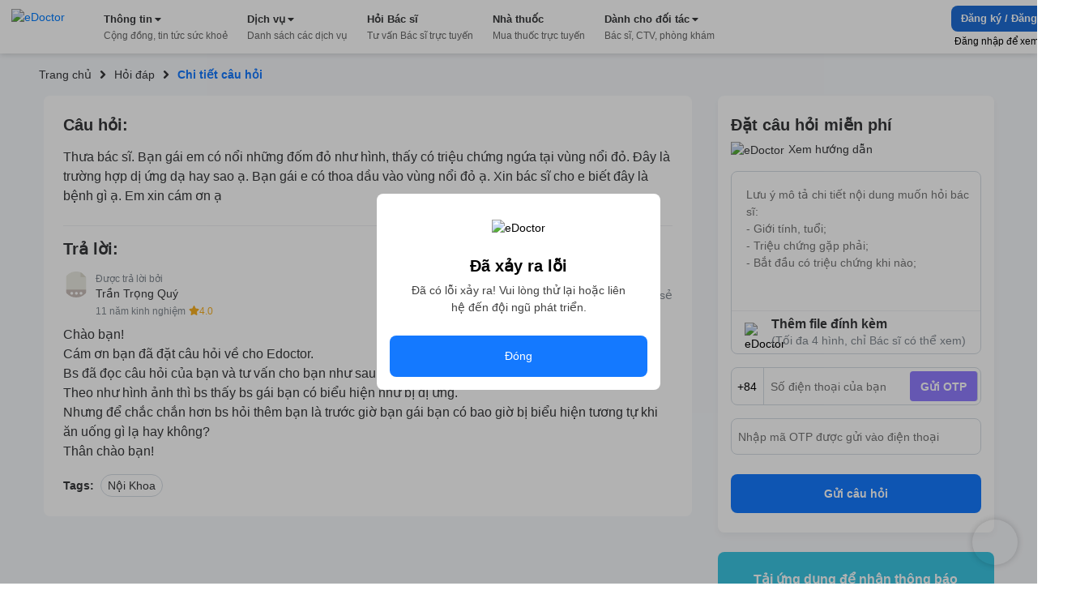

--- FILE ---
content_type: text/html; charset=utf-8
request_url: https://edoctor.io/hoi-dap/cau-hoi-bac-si-chuyen-khoa-noi-khoa-so-439765
body_size: 10359
content:
<!DOCTYPE html><html lang="vi"><head><link as="style" rel="preload" href="https://cdnjs.cloudflare.com/ajax/libs/animate.css/4.1.1/animate.min.css" class="jsx-525195556"/><meta charSet="utf-8"/><meta name="copyright" content="eDoctor" class="jsx-525195556"/><meta name="theme-color" content="#248eff" class="jsx-525195556"/><meta name="distribution" content="Global" class="jsx-525195556"/><meta name="format-detection" content="telephone=no" class="jsx-525195556"/><meta name="viewport" content="width=device-width,minimum-scale=1,initial-scale=1" class="jsx-525195556"/><meta name="keywords" content="eDoctor, Sức khoẻ, Nhà thuốc, theo dõi sức khỏe, cải thiện sức khỏe" class="jsx-525195556"/><link rel="manifest" href="/manifest.json" class="jsx-525195556"/><link rel="apple-touch-icon" href="/assets/icon_2x.png" class="jsx-525195556"/><link rel="icon" href="/favicon.ico" type="image/gif" sizes="16x16" class="jsx-525195556"/><link rel="preconnect" href="https://cms.edoctor.io" crossorigin="" class="jsx-525195556"/><link rel="preconnect" href="https://edoctor.io/_upload" crossorigin="" class="jsx-525195556"/><link rel="dns-prefetch" href="https://cms.edoctor.io" class="jsx-525195556"/><link rel="dns-prefetch" href="https://edoctor.io/_upload" class="jsx-525195556"/><link as="font" type="font/woff2" rel="preload" href="/fonts/SFProDisplay-Bold.woff2" crossorigin="" class="jsx-525195556"/><link as="font" type="font/woff2" rel="preload" href="/fonts/SFProDisplay-Regular.woff2" crossorigin="" class="jsx-525195556"/><link as="font" type="font/woff2" rel="preload" href="/fonts/SFProDisplay-Semibold.woff2" crossorigin="" class="jsx-525195556"/><link rel="stylesheet" href="https://cdnjs.cloudflare.com/ajax/libs/animate.css/4.1.1/animate.min.css" class="jsx-525195556"/><script type="application/ld+json" class="jsx-525195556">{"@context":"http://schema.org","@type":"WebSite","name":"eDoctor","url":"https://edoctor.io"}</script><meta property="fb:app_id" content="1040102822690853" class="jsx-525195556"/><script>
    const lzli = (lzc, lzs, lzm, lzt) => {
  return function () {
    let observer;
    const options = {
      rootMargin: lzm || '0px',
      threshold: lzt != null ? lzt : 0.05
    };
    const alzl = document.querySelectorAll('.' + lzc);

    function lzlc(e) {
      for (let i = 0; i < e.length; i++) {
        if (e[i].intersectionRatio > 0) dolzli(e[i].target, lzc, lzs, null, observer);
      }
    }

    if ('IntersectionObserver' in window) {
      observer = new IntersectionObserver(lzlc, options);

      for (let i = 0; i < alzl.length; i++) observer.observe(alzl[i]);
    } else {
      for (let i = 0; i < alzl.length; i++) dolzli(alzl[i], lzc, lzs, null, observer);
    }
  };
};
    const lzls = (s, f, o) => {
  const n = document.createElement('script');
  const k = Object.keys(o);

  for (let i = 0; i < k.length; i += 1) n[k[i]] = o[k[i]];

  f && (n.onload = f);
  document.head.appendChild(n);
  n.src = s;
};
    const dolzli = (e, lzl, zlz, pzlz, o) => {
  if (e.dataset) {
    if (pzlz == null) {
      pzlz = [];
      const _pzlz = [zlz || 'src'];

      for (let i = 0; i < _pzlz.length; i++) {
        if (e.dataset[_pzlz[i]]) {
          pzlz.push(e.dataset[_pzlz[i]]);
        }
      }
    }

    if (pzlz.length == 0) return;

    e.onerror = function () {
      e.onerror = null;

      if (pzlz && pzlz.length) {
        pzlz.splice(0, 1);
        dolzli(e, lzl, zlz, pzlz, o);
      } else {
        e.src = '/assets/default_img.png';
      }
    };

    e.onload = function () {
      e.classList.remove(lzl);
    };

    if (pzlz[0]) e.src = pzlz[0];
  }

  'IntersectionObserver' in window && o && o.unobserve(e);
};

    try {
            const handleLoadGtagScript = function (gaTagID) {
  window.dataLayer = window.dataLayer || [];

  window.gtag = function () {
    // eslint-disable-next-line
    // @ts-ignore: Unreachable code error
    // eslint-disable-next-line prefer-rest-params
    window.dataLayer.push(arguments);
  }; // eslint-disable-next-line prefer-const, @typescript-eslint/no-unused-vars


  gtag('js', new Date());
  gtag('config', gaTagID, {
    send_page_view: false
  });
  return function () {
    lzls(`https://www.googletagmanager.com/gtag/js?id=${gaTagID}`, null, {
      async: true
    });
  };
}("G-R3QFVC6C9Z");
            const handleLoadBranchScript = function (branchKey) {
  return function () {
    (function (b, r, a, n, c, h, _, s, d, k) {
      if (!b[n] || !b[n]._q) {
        for (; s < _.length;) c(h, _[s++]);

        d = r.createElement(a);
        d.async = 1;
        d.src = 'https://cdn.branch.io/branch-latest.min.js';
        k = r.getElementsByTagName(a)[0];
        k.parentNode.insertBefore(d, k);
        b[n] = h;
      }
    })(window, document, 'script', 'branch', function (b, r) {
      b[r] = function () {
        // eslint-disable-next-line
        // @ts-ignore: Unreachable code error
        // eslint-disable-next-line prefer-rest-params
        b._q.push([r, arguments]);
      };
    }, {
      _q: [],
      _v: 1
    }, 'addListener applyCode banner closeBanner creditHistory credits data deepview deepviewCta first getCode init link logout redeem referrals removeListener sendSMS setBranchViewData setIdentity track validateCode'.split(' '), 0);

    branch.init(branchKey);
  };
}("")
            const handleLoadTawkScript = function (tawkToKey, className) {
  // eslint-disable-next-line prefer-const
  window.Tawk_API = window.Tawk_API || {}; // eslint-disable-next-line prefer-const, @typescript-eslint/no-unused-vars

  let Tawk_LoadStart = new Date();

  window.Tawk_API.onStatusChange = function () {
    document.addEventListener('click', event => {
      var _event$target, _event$target$classLi;

      if ((_event$target = event.target) !== null && _event$target !== void 0 && (_event$target$classLi = _event$target.classList) !== null && _event$target$classLi !== void 0 && _event$target$classLi.contains(className)) {
        window.Tawk_API.toggle();
      }
    });
  };

  return function () {
    lzls(`https://embed.tawk.to/${tawkToKey}`, null, {
      async: true,
      charset: 'UTF-8',
      crossorigin: '*'
    });
  };
}("5954ba1d50fd5105d0c832a1/1f1cfr7bu", "button_tawk_support");

            handleLoadGtagScript();
            handleLoadTawkScript();
            handleLoadBranchScript();

            document.addEventListener('DOMContentLoaded', function (e) {
                lzli('lzi')(e);
            });
        } catch (error) {
            console.error("lazyloadScript", error)
        }

    </script><script type="application/ld+json">{
    "@context": "https://schema.org",
    "@type": "Organization",
    "url": "https://edoctor.io",
    "logo": "https://edoctor.io/assets/logo.png",
    "contactPoint": [{
    "@type": "ContactPoint",
    "telephone": "19006115",
    "contactType": "support",
    "areaServed": "VN",
    "availableLanguage": "Viet Nam"
    }]
  }</script><title>eDoctor: Thưa bác sĩ. Bạn gái em có nổi những đốm đỏ như hình,  thấy có triệu chứng ngứa tại vùng nổi đỏ. Đây là trường hợp dị ứng dạ hay sao ạ. Bạn gái e có t</title><meta name="robots" content="index,follow"/><meta name="googlebot" content="index,follow"/><meta property="og:url" content="https://edoctor.io/hoi-dap/cau-hoi-bac-si-chuyen-khoa-noi-khoa-so-439765"/><meta property="og:type" content="article"/><meta property="article:author" content="eDoctor"/><meta property="article:section" content="health"/><meta property="og:title" content="eDoctor: Thưa bác sĩ. Bạn gái em có nổi những đốm đỏ như hình,  thấy có triệu chứng ngứa tại vùng nổi đỏ. Đây là trường hợp dị ứng dạ hay sao ạ. Bạn gái e có t"/><meta property="og:description" content="Thưa bác sĩ. Bạn gái em có nổi những đốm đỏ như hình,  thấy có triệu chứng ngứa tại vùng nổi đỏ. Đây là trường hợp dị ứng dạ hay sao ạ. Bạn gái e có thoa dầu vào vùng nổi đỏ ạ. Xin bác sĩ cho e biết đây là bệnh gì ạ. Em xin cám ơn ạ"/><meta name="next-head-count" content="32"/><link rel="preload" href="/_next/static/css/15f2f4863376475b9e1f.css" as="style"/><link rel="stylesheet" href="/_next/static/css/15f2f4863376475b9e1f.css" data-n-g=""/><link rel="preload" href="/_next/static/css/a3cdffeae5ba8f4c8e3c.css" as="style"/><link rel="stylesheet" href="/_next/static/css/a3cdffeae5ba8f4c8e3c.css" data-n-p=""/><link rel="preload" href="/_next/static/css/8b18a76f3a521f29fb81.css" as="style"/><link rel="stylesheet" href="/_next/static/css/8b18a76f3a521f29fb81.css" data-n-p=""/><noscript data-n-css=""></noscript><link rel="preload" href="/_next/static/chunks/webpack-8d3e89d6efc1839f925c.js" as="script"/><link rel="preload" href="/_next/static/chunks/framework-ee7f4db754ed3f3ec0b7.js" as="script"/><link rel="preload" href="/_next/static/chunks/main-67ab8a4f7731ab23c837.js" as="script"/><link rel="preload" href="/_next/static/chunks/pages/_app-6be0137a72c5bcd088cd.js" as="script"/><link rel="preload" href="/_next/static/chunks/cb1608f2-ae69bee0d4d47a444b90.js" as="script"/><link rel="preload" href="/_next/static/chunks/75fc9c18-8d854bc8825f1dbdb12a.js" as="script"/><link rel="preload" href="/_next/static/chunks/commons-072b9f5ed9fe11e11bb1.js" as="script"/><link rel="preload" href="/_next/static/chunks/6704-4e34360d5ebf12a8a213.js" as="script"/><link rel="preload" href="/_next/static/chunks/1762-20dde02a96e8e397d685.js" as="script"/><link rel="preload" href="/_next/static/chunks/3841-4c2a58124dba3833e169.js" as="script"/><link rel="preload" href="/_next/static/chunks/600-4acba667bdd57de716ed.js" as="script"/><link rel="preload" href="/_next/static/chunks/pages/hoi-dap/%5Bid%5D-d19417c48dda02e89fb6.js" as="script"/><style id="__jsx-525195556">@font-face{font-display:swap;font-family:'SFProDisplay';src:url('/fonts/SFProDisplay-Regular.woff2') format('opentype');}@font-face{font-weight:500;font-display:swap;font-family:'SFProDisplay';src:url('/fonts/SFProDisplay-Regular.woff2') format('opentype');}@font-face{font-weight:600;font-display:swap;font-family:'SFProDisplay';src:url('/fonts/SFProDisplay-Semibold.woff2') format('opentype');}@font-face{font-weight:bold;font-display:swap;font-family:'SFProDisplay';src:url('/fonts/SFProDisplay-Bold.woff2') format('opentype');}html{box-sizing:border-box;font-size:14px;}*,*:before,*:after{box-sizing:inherit;}body,h1,h2,h3,h4,h5,h6,p,ol,ul{margin:0;padding:0;font-weight:normal;}ol,ul{list-style:none;}body{font-size:14px;color:#000000;font-family:'SFProDisplay',sans-serif !important;font-display:optional;}</style></head><body><div id="__next"><div class="Layout_layout__3guix"><div class="Layout_loading__MSzcT"><img width="25px" height="25px" alt="eDoctor" src="/assets/loading.png" class="Image_wrapper__18WCY"/></div><div class="HeaderNavbar_wrapper__3bFrH navbar"><div class="HeaderNavbar_menu__3a7vG"><a href="#" class="HeaderNavbar_brand__3nw60"><img width="113px" height="36px" alt="eDoctor" src="/assets/logo.svg" class="Image_wrapper__18WCY"/></a></div></div><div class="Page_wrapper__2FpUM Layout_wrapper__38ni4 Page_desktop__21nvB"><div class="layout_wrapper__2KvjZ"><div class="Container_container__uCFWk Container_desktop__35haU"><div class="layout_breadcrumb__1N1wu"><div class="Breadcrumb_breadcrumb__3KVL4"><div class="Breadcrumb_route_item__OzVt_"><a href="/" class="Breadcrumb_route_name__UUKHm" draggable="false"><span>Trang chủ</span></a></div><div class="Breadcrumb_route_item__OzVt_"><svg aria-hidden="true" focusable="false" data-prefix="fas" data-icon="angle-right" class="svg-inline--fa fa-angle-right fa-w-8 Breadcrumb_icon__2pwXa" role="img" xmlns="http://www.w3.org/2000/svg" viewBox="0 0 256 512" width="16" height="16"><path fill="currentColor" d="M224.3 273l-136 136c-9.4 9.4-24.6 9.4-33.9 0l-22.6-22.6c-9.4-9.4-9.4-24.6 0-33.9l96.4-96.4-96.4-96.4c-9.4-9.4-9.4-24.6 0-33.9L54.3 103c9.4-9.4 24.6-9.4 33.9 0l136 136c9.5 9.4 9.5 24.6.1 34z"></path></svg><a href="/hoi-dap" class="Breadcrumb_route_name__UUKHm" draggable="false"><span class="">Hỏi đáp</span></a></div><div class="Breadcrumb_route_item__OzVt_"><svg aria-hidden="true" focusable="false" data-prefix="fas" data-icon="angle-right" class="svg-inline--fa fa-angle-right fa-w-8 Breadcrumb_icon__2pwXa" role="img" xmlns="http://www.w3.org/2000/svg" viewBox="0 0 256 512" width="16" height="16"><path fill="currentColor" d="M224.3 273l-136 136c-9.4 9.4-24.6 9.4-33.9 0l-22.6-22.6c-9.4-9.4-9.4-24.6 0-33.9l96.4-96.4-96.4-96.4c-9.4-9.4-9.4-24.6 0-33.9L54.3 103c9.4-9.4 24.6-9.4 33.9 0l136 136c9.5 9.4 9.5 24.6.1 34z"></path></svg><span class="Breadcrumb_route_name__UUKHm">Chi tiết câu hỏi</span></div></div></div></div><div class="Container_container__uCFWk Container_desktop__35haU LayoutResult_wrapper__3tCIp"><div class="LayoutResult_content__13OO7"><div class="Detail_wrapper__Gk4P5"><div class="AnswerDetail_wrapper__nf4lb Detail_answer__1BMTS"><div class="AnswerDetail_title__29AXg AnswerDetail_title__question__39-7L">Câu hỏi:</div><div class="AnswerDetail_content__ZNHPp AnswerDetail_content__question__3-i19">Thưa bác sĩ. Bạn gái em có nổi những đốm đỏ như hình,  thấy có triệu chứng ngứa tại vùng nổi đỏ. Đây là trường hợp dị ứng dạ hay sao ạ. Bạn gái e có thoa dầu vào vùng nổi đỏ ạ. Xin bác sĩ cho e biết đây là bệnh gì ạ. Em xin cám ơn ạ</div><div class="AnswerDetail_title__29AXg">Trả lời:</div><div class="AnswerDetail_doctor_answer__1DtSH"><div class="DoctorQuestion_wrapper__tfIqw"><a href="/bac-si/629bc251-253a-4a9d-a6f9-b28fd6a4336e" class="DoctorQuestion_anchor__2jFW_" draggable="false"><img width="32" height="32" alt="eDoctor" src="https://edoctor.io/_upload/user_avatar/doctor/629bc251-253a-4a9d-a6f9-b28fd6a4336e" class="Image_wrapper__18WCY DoctorQuestion_doctor_avatar__1-4zh"/><div class="DoctorQuestion_hint__3xvuk">Được trả lời bởi</div><div class="DoctorQuestion_name___Dnkx">Trần Trọng Quý</div><div class="DoctorQuestion_experience__2W8Gp">11 năm kinh nghiệm<svg aria-hidden="true" focusable="false" data-prefix="fas" data-icon="star" class="svg-inline--fa fa-star fa-w-18 DoctorQuestion_star__32ZPU" role="img" xmlns="http://www.w3.org/2000/svg" viewBox="0 0 576 512" width="12" height="12"><path fill="currentColor" d="M259.3 17.8L194 150.2 47.9 171.5c-26.2 3.8-36.7 36.1-17.7 54.6l105.7 103-25 145.5c-4.5 26.3 23.2 46 46.4 33.7L288 439.6l130.7 68.7c23.2 12.2 50.9-7.4 46.4-33.7l-25-145.5 105.7-103c19-18.5 8.5-50.8-17.7-54.6L382 150.2 316.7 17.8c-11.7-23.6-45.6-23.9-57.4 0z"></path></svg><span>4.0</span></div></a></div><div class="AnswerDetail_action_wrapper__3VlUS"><span class="AnswerDetail_action__34Q2R AnswerDetail_thanks__3V-08 AnswerDetail_thanks__on__3OIig"><b>0</b>Cảm ơn</span><a target="_blank" rel="noreferrer" href="https://www.facebook.com/sharer/sharer.php?u=undefined" draggable="false"><span class="AnswerDetail_action__34Q2R AnswerDetail_share__1sSm7">Chia sẻ</span></a></div></div><div class="AnswerDetail_content__ZNHPp">Chào bạn!
Cám ơn bạn đã đặt câu hỏi về cho Edoctor.
Bs đã đọc câu hỏi của bạn và tư vấn cho bạn như sau:
Theo như hình ảnh thì bs thấy bs gái bạn có biểu hiện như bị dị ứng.
Nhưng để chắc chắn hơn bs hỏi thêm bạn là trước giờ bạn gái bạn có bao giờ bị biểu hiện tương tự khi ăn uống gì lạ hay không?
Thân chào bạn!</div><div class="AnswerDetail_tags__1NT6f"><span class="AnswerDetail_tags_title__1yz78">Tags:</span><span class="AnswerDetail_tag__2xrnI">Nội Khoa</span></div></div><div class="QuestionRelated_wrapper__1MuLI"></div></div></div><div class="LayoutResult_form_wrapper__16mtM"><div class="LayoutResult_banner_wrapper__2IgCa"><form class="FormQuestion_popup__1NY2O FormQuestion_form_question_page_detail__uOhBm"><div class="FormQuestion_form_answer__1o3TH"><div class="FormQuestion_form_answer__header__-76kK"><div class="FormQuestion_title__2B7HR">Đặt câu hỏi miễn phí</div><div class="FormQuestion_rules__1_9Bq"><img width="16px" height="16px" alt="eDoctor" src="/assets/cong_dong_v2/info.png" class="Image_wrapper__18WCY"/>Xem hướng dẫn</div></div><div class="FormQuestion_form_answer__content__1VOtM"><textarea rows="5" name="questionContent" placeholder="Lưu ý mô tả chi tiết nội dung muốn hỏi bác sĩ:
- Giới tính, tuổi;
- Triệu chứng gặp phải;
- Bắt đầu có triệu chứng khi nào;
- Đã dùng biện pháp xử lý nào chưa?"></textarea><div class="FormQuestion_images__1_6QV"></div><div class="FormQuestion_upload__34Yqe"><input type="file" accept="image/*" multiple=""/><img width="25px" height="25px" alt="eDoctor" src="/assets/cong_dong_v2/attach.png" class="Image_wrapper__18WCY"/><span>Thêm file đính kèm <strong>(Tối đa 4 hình, chỉ Bác sĩ có thể xem)</strong></span></div></div><div class="FormQuestion_sendNotification__mRmwN"><div class="FormQuestion_phone_number__hfxtC"><div class="FormQuestion_input_group__3jp2O"><span>+84</span><input type="tel" name="phoneNumber" value="" placeholder="Số điện thoại của bạn"/><span class="FormQuestion_send_otp__3UrIp">Gửi OTP</span></div></div><div class="FormQuestion_otp__sT6_t"><input type="text" name="pinNumber" value="" placeholder="Nhập mã OTP được gửi vào điện thoại"/></div></div><button type="submit">Gửi câu hỏi</button></div></form><div class="DownloadApp_Download_app_wrapper__1bE23"><div class="DownloadApp_title__320Iw">Tải ứng dụng để nhận thông báo Tin tức sức khỏe mới nhất</div><div class="DownloadApp_content__TFYiL"><a href="https://apps.apple.com/vn/app/edoctor-know-your-health/id1041327503" class="DownloadApp_app_item__eA5Fc" draggable="false"><img alt="eDoctor - App Store" width="140" height="45" src="/assets/app_store.png" class="Image_wrapper__18WCY DownloadApp_app_icon__24lRz"/></a><a href="https://play.google.com/store/apps/details?id=vn.edoctor.userapp" class="DownloadApp_app_item__eA5Fc" draggable="false"><img alt="eDoctor -  Google Play" width="140" height="45" src="/assets/google_play.png" class="Image_wrapper__18WCY DownloadApp_app_icon__24lRz"/></a></div></div></div></div></div></div></div><footer><div class="Page_wrapper__2FpUM Page_desktop__21nvB"><div class="TopFooter_wrapper__mB1SD"><div class="Container_container__uCFWk Container_desktop__35haU TopFooter_main__3jckf"><h3 class="TopFooter_title__XUly_">ĐƯỢC BẢO TRỢ THÔNG TIN BỞI</h3><div class="TopFooter_icon_google__NIMyt"></div><div class="TopFooter_icon_facebook__1z2Bd"></div><div class="TopFooter_hint__1E3mk">eDoctor - Công ty công nghệ cung cấp giải pháp y tế, duy nhất tại Việt Nam được tham gia Google Launchpad và Facebook Start</div></div></div><div class="MiddleFooter_wrapper__zvGfm"><div class="Container_container__uCFWk Container_desktop__35haU MiddleFooter_main__1EPs-"><div class="MiddleFooter_col_mobile__1P3ek MiddleFooter_col__2i4cL"><img width="92px" height="30px" alt="eDoctor" src="/assets/white_logo.png" class="Image_wrapper__18WCY MiddleFooter_logo__3-93P"/><a target="_self" href="https://edoctor.io/ve-chung-toi.html" class="MiddleFooter_row__XzOaB" draggable="false">Về chúng tôi</a><a target="_self" href="https://edoctor.io/lien-he" class="MiddleFooter_row__XzOaB" draggable="false">Liên hệ</a><a target="_self" href="#" class="MiddleFooter_row__XzOaB MiddleFooter_in_coming__2VnW1" draggable="false">Blog</a></div><div class="MiddleFooter_col__2i4cL"><div class="MiddleFooter_title__1_ALh">DỊCH VỤ</div><span class="MiddleFooter_row__XzOaB">Đặt câu hỏi miễn phí</span><a target="_self" href="https://edoctor.io/kham-tong-quat" class="MiddleFooter_row__XzOaB" draggable="false">Đặt khám tổng quát</a><a target="_self" href="https://edoctor.io/dat-hen/lich-su.html" class="MiddleFooter_row__XzOaB" draggable="false">Xem kết quả xét nghiệm</a><a target="_blank" rel="noreferrer" href="https://nhathuoc.edoctor.io/" class="MiddleFooter_row__XzOaB" draggable="false">Mua thuốc trực tuyến</a></div><div class="MiddleFooter_col__2i4cL"><div class="MiddleFooter_title__1_ALh">THÔNG TIN</div><a target="_self" href="/tra-cuu/benh" class="MiddleFooter_row__XzOaB" draggable="false">Tra cứu loại bệnh</a><a target="_self" href="#" class="MiddleFooter_row__XzOaB MiddleFooter_in_coming__2VnW1" draggable="false">Tra cứu thuốc</a><a target="_self" href="/tra-cuu/phong-kham" class="MiddleFooter_row__XzOaB" draggable="false">Tìm phòng khám</a><a target="_self" href="/tra-cuu/bac-si" class="MiddleFooter_row__XzOaB" draggable="false">Tìm kiếm Bác sĩ</a></div><div class="MiddleFooter_col__2i4cL"><div class="MiddleFooter_title__1_ALh">CHO ĐỐI TÁC</div><a target="_self" href="/bac-si" class="MiddleFooter_row__XzOaB" draggable="false">Dành cho Bác sĩ</a><a target="_self" href="/cong-tac-vien" class="MiddleFooter_row__XzOaB" draggable="false">Cộng tác viên</a><a target="_self" href="https://edoctor.io/doanh-nghiep.html" class="MiddleFooter_row__XzOaB" draggable="false">Doanh nghiệp</a></div><div class="MiddleFooter_col__2i4cL"><div class="MiddleFooter_title__1_ALh">KHÁC</div><a target="_self" href="https://edoctor.io/chinh-sach-bao-mat.html" class="MiddleFooter_row__XzOaB" draggable="false">Chính sách bảo mật</a><a target="_self" href="https://edoctor.io/dieu-khoan-su-dung.html" class="MiddleFooter_row__XzOaB" draggable="false">Điều khoản sử dụng</a><a target="_self" href="https://edoctor.io/quy-dinh-ve-su-dung-san-pham.html" class="MiddleFooter_row__XzOaB" draggable="false">Quy định về sử dụng sản phẩm</a><a target="_self" href="https://edoctor.io/dieu-khoan-thanh-toan-tu-dong-autopay.html" class="MiddleFooter_row__XzOaB" draggable="false">Thanh toán tự động Autopay</a><a target="_self" href="https://edoctor.io/quy-che-hoat-dong.html" class="MiddleFooter_row__XzOaB" draggable="false">Quy chế hoạt động</a><a target="_self" href="https://edoctor.io/press.html" class="MiddleFooter_row__XzOaB" draggable="false">Tin tức &amp; Báo chí</a></div><div class="MiddleFooter_col__2i4cL"><div class="MiddleFooter_connect__3BmiM">KẾT NỐI VỚI CHÚNG TÔI</div><div class="MiddleFooter_social_network__1hujZ"><a href="https://www.facebook.com/edoctorvn" class="MiddleFooter_icon_item__fyfIi" draggable="false"><img width="36px" height="36px" alt="eDoctor" src="/assets/1.gif" class="Image_wrapper__18WCY ImgLazy_imglazy__2DUUB"/></a><a href="https://www.youtube.com/c/eDoctorOfficial" class="MiddleFooter_icon_item__fyfIi" draggable="false"><img width="36px" height="36px" alt="eDoctor" src="/assets/1.gif" class="Image_wrapper__18WCY ImgLazy_imglazy__2DUUB"/></a></div><div class="MiddleFooter_download_title__PHWre">TẢI ỨNG DỤNG</div><div class="MiddleFooter_download_app__MYHJH"><a href="https://apps.apple.com/vn/app/edoctor-know-your-health/id1041327503" class="MiddleFooter_icon_download__31l2N" draggable="false"><img alt="eDoctor - App Store" width="108px" height="32px" src="/assets/1.gif" class="Image_wrapper__18WCY ImgLazy_imglazy__2DUUB"/></a><a href="https://play.google.com/store/apps/details?id=vn.edoctor.userapp" class="MiddleFooter_icon_download__31l2N" draggable="false"><img alt="eDoctor - Google Play" width="108px" height="32px" src="/assets/1.gif" class="Image_wrapper__18WCY ImgLazy_imglazy__2DUUB"/></a></div></div></div></div><div class="BottomFooter_wrapper__1DcvT"><div class="Container_container__uCFWk Container_desktop__35haU BottomFooter_main__20z4W"><div class="BottomFooter_wrapper_content__EApIp"><div class="col-md-3 col-sm-12 BottomFooter_col__Lurh_"><div class="BottomFooter_title__2-ko3 BottomFooter_mb_4__233IT"><span class="BottomFooter_bold__1ePhy">Liên hệ</span></div><div class="BottomFooter_email__oaNRB">Email: <a href="/cdn-cgi/l/email-protection" class="__cf_email__" data-cfemail="3b53544f49547b5e5f54584f5449154d55">[email&#160;protected]</a></div><div>Hotline: <span class="BottomFooter_bold__1ePhy">1900 6115 - 0899909115</span> </div></div><div class="col-md-3 col-sm-12 BottomFooter_col__Lurh_"><div class="BottomFooter_title__2-ko3 BottomFooter_mb_4__233IT"><span class="BottomFooter_bold__1ePhy">Trụ sở Hồ Chí Minh</span></div><div>69 Đinh Bộ Lĩnh, Phường 24, Quận Bình Thạnh.</div></div><div class="col-md-3 col-sm-12 BottomFooter_col__Lurh_"><div class="BottomFooter_title__2-ko3 BottomFooter_mb_4__233IT"><span class="BottomFooter_bold__1ePhy">Chi nhánh TP. Hà Nội</span></div><div>Lầu 2, Toà A3 Ecolife, số 58 Tố Hữu, Nam Từ Liêm.</div></div><div class="col-md-3 col-sm-12 BottomFooter_col__Lurh_"><div class="BottomFooter_title__2-ko3 BottomFooter_mb_4__233IT"><span class="BottomFooter_bold__1ePhy">Chi nhánh TP. Cần Thơ</span></div><div>368B Nguyễn Văn Cừ nối dài, P. An Khánh, Q. Ninh Kiều.</div></div></div><div class="BottomFooter_wrapper_bct__2iGVm BottomFooter_wrapper_content__EApIp"><div class="col-md-9 col-sm-12 BottomFooter_col__Lurh_ BottomFooter_col_bct__3rv6X"><div class="BottomFooter_title__2-ko3 BottomFooter_mb_4__233IT"><span class="BottomFooter_bold__1ePhy">Công ty Cổ phần eDoctor</span></div><div class="BottomFooter_text__3__r_"><div>Đại diện pháp luật: Ông Vũ Thanh Long</div><span> | </span><div> GPDKKD số 0106462477 do Sở KH và ĐT TP.HCM cấp ngày 21/02/2014</div></div></div><div class="col-md-3 col-sm-12 BottomFooter_col__Lurh_ BottomFooter_col_bct__3rv6X"><a href="http://online.gov.vn/Home/WebDetails/11009" target="_blank" rel="noreferrer"><img src="/assets/footer/bct.svg"/></a></div></div></div></div></div></footer></div></div><script data-cfasync="false" src="/cdn-cgi/scripts/5c5dd728/cloudflare-static/email-decode.min.js"></script><script id="__NEXT_DATA__" type="application/json">{"props":{"pageProps":{"newsfeed":{"type":"question","tags":[{"_id":"60d059915a9838006b92e48c","title":"Nội Khoa","slug":"noi-khoa","createdAt":"2021-06-21T09:19:13.101Z","updatedAt":"2021-06-21T09:19:13.101Z","__v":0,"medicalService":[],"id":"60d059915a9838006b92e48c"}],"slug":"cau-hoi-bac-si-chuyen-khoa-noi-khoa-so-439765","content":"Thưa bác sĩ. Bạn gái em có nổi những đốm đỏ như hình,  thấy có triệu chứng ngứa tại vùng nổi đỏ. Đây là trường hợp dị ứng dạ hay sao ạ. Bạn gái e có thoa dầu vào vùng nổi đỏ ạ. Xin bác sĩ cho e biết đây là bệnh gì ạ. Em xin cám ơn ạ","id":"58b1e8e4f4f3fe025e46fe9e","targetId":"58b1e8e4f4f3fe025e46fe9e","published_at":null,"createdAt":"2016-09-07T08:54:15.567Z","updatedAt":"2019-08-12T04:10:11.728Z","question":{"title":"Câu hỏi bác sĩ chuyên khoa Nội Khoa số 439765","slug":"cau-hoi-bac-si-chuyen-khoa-noi-khoa-so-439765","content":"Thưa bác sĩ. Bạn gái em có nổi những đốm đỏ như hình,  thấy có triệu chứng ngứa tại vùng nổi đỏ. Đây là trường hợp dị ứng dạ hay sao ạ. Bạn gái e có thoa dầu vào vùng nổi đỏ ạ. Xin bác sĩ cho e biết đây là bệnh gì ạ. Em xin cám ơn ạ","status":"Đã duyệt","comments":"Chào bạn!\nCám ơn bạn đã đặt câu hỏi về cho Edoctor.\nBs đã đọc câu hỏi của bạn và tư vấn cho bạn như sau:\nTheo như hình ảnh thì bs thấy bs gái bạn có biểu hiện như bị dị ứng.\nNhưng để chắc chắn hơn bs hỏi thêm bạn là trước giờ bạn gái bạn có bao giờ bị biểu hiện tương tự khi ăn uống gì lạ hay không?\nThân chào bạn!","commentStatus":"Đã duyệt","answerTime":null,"medicalSpecialties":[{"name":"noi_khoa"}],"seqId":439765,"_createTime":"2016-09-07T08:54:15.567Z","_updateTime":"2019-08-12T04:10:11.728Z","_wordpress_post_slug":"thua-bac-si-ban-gai-em-co-noi-nhung-dom-do-nhu-hinh-thay-co-trieu-chung-ngua-tai-vung-noi-do","id":"58b1e8e4f4f3fe025e46fe9e","_id":"58b1e8e4f4f3fe025e46fe9e","bookmarks":{"consumerIds":[]},"questionComment":{"agreeStats":{"count":0,"doctors":[]},"thankStats":{"count":1},"status":"approved","reviewLogs":[],"revisions":[],"attachments":[],"attachmentIds":[],"rate":{"point":5,"createTime":"2016-09-07T09:14:59.227Z","consumerId":"4121db52-11f4-4a5d-941d-940fa5eeb17c","comment":null},"sourceType":"E_DOCTOR","deleted":false,"updateTime":"2016-09-07T09:14:59.227Z","brief":"","content":"Chào bạn!\nCám ơn bạn đã đặt câu hỏi về cho Edoctor.\nBs đã đọc câu hỏi của bạn và tư vấn cho bạn như sau:\nTheo như hình ảnh thì bs thấy bs gái bạn có biểu hiện như bị dị ứng.\nNhưng để chắc chắn hơn bs hỏi thêm bạn là trước giờ bạn gái bạn có bao giờ bị biểu hiện tương tự khi ăn uống gì lạ hay không?\nThân chào bạn!","createTime":"2016-09-07T09:14:59.227Z","doctor":{"id":"629bc251-253a-4a9d-a6f9-b28fd6a4336e","profile":{"stats":{"questions":{"answerCount":4876,"thanksCount":2807,"rateCount":3204,"rateSum":13718}},"rating":{"count":3204,"average":4},"medicalSpecialties":["ngoai_khoa","noi_khoa","nhi_khoa","da_lieu","san_phu_khoa"],"about":null,"address":"K263/5A Lê Duẩn, P. Tân Chính, Q. Thanh Khê, Tp. Đà Nẵng","avatar":{"versions":{"32":{"isReady":true,"key":"1143cefb-ad58-4a47-863a-65e22e05c785.png","url":"https://edoctor.s3.amazonaws.com/1143cefb-ad58-4a47-863a-65e22e05c785.png"},"80":{"isReady":true,"key":"1143cefb-ad58-4a47-863a-65e22e05c785.png","url":"https://edoctor.s3.amazonaws.com/1143cefb-ad58-4a47-863a-65e22e05c785.png"},"320":{"isReady":true,"key":"771753b0-51d7-4689-9a5a-a3570ec47016.png","url":"https://edoctor.s3.amazonaws.com/771753b0-51d7-4689-9a5a-a3570ec47016.png"},"1280":{"isReady":true,"key":"771753b0-51d7-4689-9a5a-a3570ec47016.png","url":"https://edoctor.s3.amazonaws.com/771753b0-51d7-4689-9a5a-a3570ec47016.png"},"1920":{"isReady":true,"key":"771753b0-51d7-4689-9a5a-a3570ec47016.png","url":"https://edoctor.s3.amazonaws.com/771753b0-51d7-4689-9a5a-a3570ec47016.png"},"original":{"isReady":true,"key":"771753b0-51d7-4689-9a5a-a3570ec47016.png","url":"https://edoctor.s3.amazonaws.com/771753b0-51d7-4689-9a5a-a3570ec47016.png"},"large":{"width":512,"url":"https://edoctor.s3.amazonaws.com/771753b0-51d7-4689-9a5a-a3570ec47016.png","key":"771753b0-51d7-4689-9a5a-a3570ec47016.png","format":"png"},"medium":{"width":256,"url":"https://edoctor.s3.amazonaws.com/2c28491a-52aa-49f6-8c9b-1670afdf96c4.png","key":"2c28491a-52aa-49f6-8c9b-1670afdf96c4.png","format":"png"},"small":{"width":128,"url":"https://edoctor.s3.amazonaws.com/1143cefb-ad58-4a47-863a-65e22e05c785.png","key":"1143cefb-ad58-4a47-863a-65e22e05c785.png","format":"png"}},"isPrivate":false,"_id":"58b1eb22f4f3fe025e4b58c7","id":"69031565-a21c-448c-80b4-10e8ac183d48","subjectId":"629bc251-253a-4a9d-a6f9-b28fd6a4336e","subjectType":"doctor","type":"user_avatar","submitTime":"2021-10-20T07:00:11.033Z"},"birthDate":null,"city":"","country":null,"email":"htconrong9@gmail.com","fullName":"Trần Trọng Quý","gender":"male","graduateYear":"2015","phoneNumber":"","province":"Đà Nẵng","title":"Bác Sĩ","birthDate_date":null,"birthDate_month":null,"birthDate_year":null,"certified":null,"district":null,"job":null,"position":null,"region":null,"ward":null,"certification":[],"education":[],"fullNameNoAccent":"Tran Trong Quy"}},"doctorId":"629bc251-253a-4a9d-a6f9-b28fd6a4336e","id":"98881c82-5a1f-44c1-81ae-a54165af11a6","questionConsumerId":"4121db52-11f4-4a5d-941d-940fa5eeb17c","questionId":"0680664a-ce71-48b9-8c56-7ff16a66f9c0","type":"doctor_comment","thanks":[{"comment":null,"consumerId":"4121db52-11f4-4a5d-941d-940fa5eeb17c","type":"consumer_rate","deleted":false,"id":"58b1ea57f4f3fe025e499fdd"}],"agrees":[],"_id":"58b1ea57f4f3fe025e499fdc","isThanked":false},"profile":{"province":"","id":"30df46df-bf86-4782-a065-19da2bee4c53","gender":"male","fullName":"Đình Quang","bloodType":"unknown","birthDate":"1995-05-01T17:00:00.000Z","avatar":null},"attachments":[{"id":"e9a7cf3d-6ad3-4e56-b379-13c35fa5c6ad","deleted":false,"_id":"58b1e8e4f4f3fe025e46fea0","versions":{"32":{"key":"6e72ba86-b22c-4264-844b-d536181fbae9.png","url":"https://edoctor.s3.amazonaws.com/6e72ba86-b22c-4264-844b-d536181fbae9.png"},"80":{"key":"6e72ba86-b22c-4264-844b-d536181fbae9.png","url":"https://edoctor.s3.amazonaws.com/6e72ba86-b22c-4264-844b-d536181fbae9.png"},"320":{"key":"7bf051de-e638-497a-83db-26c8de1665c2.png","url":"https://edoctor.s3.amazonaws.com/7bf051de-e638-497a-83db-26c8de1665c2.png"},"1280":{"key":"7bf051de-e638-497a-83db-26c8de1665c2.png","url":"https://edoctor.s3.amazonaws.com/7bf051de-e638-497a-83db-26c8de1665c2.png"},"1920":{"key":"7bf051de-e638-497a-83db-26c8de1665c2.png","url":"https://edoctor.s3.amazonaws.com/7bf051de-e638-497a-83db-26c8de1665c2.png"},"large":{"width":2048,"url":"https://edoctor.s3.amazonaws.com/7bf051de-e638-497a-83db-26c8de1665c2.png","key":"7bf051de-e638-497a-83db-26c8de1665c2.png","format":"png"},"medium":{"width":1024,"url":"https://edoctor.s3.amazonaws.com/63bd9f9e-86c8-4ea7-acbe-a141d9d8c582.png","key":"63bd9f9e-86c8-4ea7-acbe-a141d9d8c582.png","format":"png"},"small":{"width":512,"url":"https://edoctor.s3.amazonaws.com/6e72ba86-b22c-4264-844b-d536181fbae9.png","key":"6e72ba86-b22c-4264-844b-d536181fbae9.png","format":"png"},"original":{"key":"7bf051de-e638-497a-83db-26c8de1665c2.png","url":"https://edoctor.s3.amazonaws.com/7bf051de-e638-497a-83db-26c8de1665c2.png"}}},{"id":"6bd8600b-819c-46c4-a861-c90df5f8551c","deleted":false,"_id":"58b1e8e4f4f3fe025e46fe9f","versions":{"32":{"key":"3931a407-602d-484a-984b-fd8d1670e32e.png","url":"https://edoctor.s3.amazonaws.com/3931a407-602d-484a-984b-fd8d1670e32e.png"},"80":{"key":"3931a407-602d-484a-984b-fd8d1670e32e.png","url":"https://edoctor.s3.amazonaws.com/3931a407-602d-484a-984b-fd8d1670e32e.png"},"320":{"key":"4236c09d-d839-475d-ac3f-73b0aa6939d5.png","url":"https://edoctor.s3.amazonaws.com/4236c09d-d839-475d-ac3f-73b0aa6939d5.png"},"1280":{"key":"4236c09d-d839-475d-ac3f-73b0aa6939d5.png","url":"https://edoctor.s3.amazonaws.com/4236c09d-d839-475d-ac3f-73b0aa6939d5.png"},"1920":{"key":"4236c09d-d839-475d-ac3f-73b0aa6939d5.png","url":"https://edoctor.s3.amazonaws.com/4236c09d-d839-475d-ac3f-73b0aa6939d5.png"},"large":{"width":2048,"url":"https://edoctor.s3.amazonaws.com/4236c09d-d839-475d-ac3f-73b0aa6939d5.png","key":"4236c09d-d839-475d-ac3f-73b0aa6939d5.png","format":"png"},"medium":{"width":1024,"url":"https://edoctor.s3.amazonaws.com/794602fc-601b-4d6e-a757-b629635c0dc7.png","key":"794602fc-601b-4d6e-a757-b629635c0dc7.png","format":"png"},"small":{"width":512,"url":"https://edoctor.s3.amazonaws.com/3931a407-602d-484a-984b-fd8d1670e32e.png","key":"3931a407-602d-484a-984b-fd8d1670e32e.png","format":"png"},"original":{"key":"4236c09d-d839-475d-ac3f-73b0aa6939d5.png","url":"https://edoctor.s3.amazonaws.com/4236c09d-d839-475d-ac3f-73b0aa6939d5.png"}}}],"isBookmarked":false}},"seo":{"title":"eDoctor: Thưa bác sĩ. Bạn gái em có nổi những đốm đỏ như hình,  thấy có triệu chứng ngứa tại vùng nổi đỏ. Đây là trường hợp dị ứng dạ hay sao ạ. Bạn gái e có t","openGraph":{"title":"eDoctor: Thưa bác sĩ. Bạn gái em có nổi những đốm đỏ như hình,  thấy có triệu chứng ngứa tại vùng nổi đỏ. Đây là trường hợp dị ứng dạ hay sao ạ. Bạn gái e có t","type":"article","description":"Thưa bác sĩ. Bạn gái em có nổi những đốm đỏ như hình,  thấy có triệu chứng ngứa tại vùng nổi đỏ. Đây là trường hợp dị ứng dạ hay sao ạ. Bạn gái e có thoa dầu vào vùng nổi đỏ ạ. Xin bác sĩ cho e biết đây là bệnh gì ạ. Em xin cám ơn ạ","article":{"section":"health","authors":["eDoctor"]},"url":"https://edoctor.io/hoi-dap/cau-hoi-bac-si-chuyen-khoa-noi-khoa-so-439765"}},"slug":"cau-hoi-bac-si-chuyen-khoa-noi-khoa-so-439765"},"disableFooter":false,"disableHeader":false,"token":null,"isApp":false,"deviceType":"desktop","pathname":"/hoi-dap/cau-hoi-bac-si-chuyen-khoa-noi-khoa-so-439765","__N_SSP":true},"page":"/hoi-dap/[id]","query":{"id":"cau-hoi-bac-si-chuyen-khoa-noi-khoa-so-439765"},"buildId":"xfTRqpzBr5LLPdFdm5GA2","runtimeConfig":{"airtableApiKey":"keyKbKGUqD9FpqbZt"},"isFallback":false,"gssp":true,"appGip":true}</script><script nomodule="" src="/_next/static/chunks/polyfills-ec0cb71683062ac7fc3a.js"></script><script src="/_next/static/chunks/webpack-8d3e89d6efc1839f925c.js" async=""></script><script src="/_next/static/chunks/framework-ee7f4db754ed3f3ec0b7.js" async=""></script><script src="/_next/static/chunks/main-67ab8a4f7731ab23c837.js" async=""></script><script src="/_next/static/chunks/pages/_app-6be0137a72c5bcd088cd.js" async=""></script><script src="/_next/static/chunks/cb1608f2-ae69bee0d4d47a444b90.js" async=""></script><script src="/_next/static/chunks/75fc9c18-8d854bc8825f1dbdb12a.js" async=""></script><script src="/_next/static/chunks/commons-072b9f5ed9fe11e11bb1.js" async=""></script><script src="/_next/static/chunks/6704-4e34360d5ebf12a8a213.js" async=""></script><script src="/_next/static/chunks/1762-20dde02a96e8e397d685.js" async=""></script><script src="/_next/static/chunks/3841-4c2a58124dba3833e169.js" async=""></script><script src="/_next/static/chunks/600-4acba667bdd57de716ed.js" async=""></script><script src="/_next/static/chunks/pages/hoi-dap/%5Bid%5D-d19417c48dda02e89fb6.js" async=""></script><script src="/_next/static/xfTRqpzBr5LLPdFdm5GA2/_buildManifest.js" async=""></script><script src="/_next/static/xfTRqpzBr5LLPdFdm5GA2/_ssgManifest.js" async=""></script><script defer src="https://static.cloudflareinsights.com/beacon.min.js/vcd15cbe7772f49c399c6a5babf22c1241717689176015" integrity="sha512-ZpsOmlRQV6y907TI0dKBHq9Md29nnaEIPlkf84rnaERnq6zvWvPUqr2ft8M1aS28oN72PdrCzSjY4U6VaAw1EQ==" data-cf-beacon='{"version":"2024.11.0","token":"5c7f63f4d0cb4b2ca074599e2d9bd84b","server_timing":{"name":{"cfCacheStatus":true,"cfEdge":true,"cfExtPri":true,"cfL4":true,"cfOrigin":true,"cfSpeedBrain":true},"location_startswith":null}}' crossorigin="anonymous"></script>
</body></html>